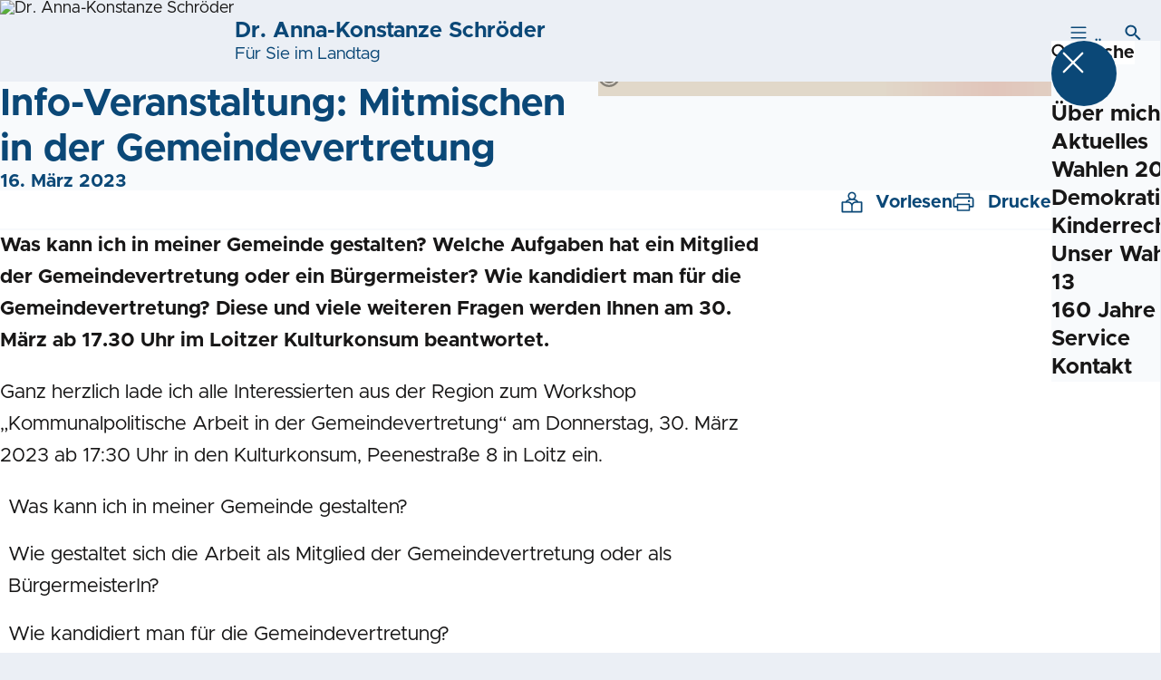

--- FILE ---
content_type: text/html; charset=UTF-8
request_url: https://aks-mv.de/meldungen/info-veranstaltung-kommunalpolitik-und-gemeindevertretung
body_size: 38229
content:
<!DOCTYPE html>
<html class="no-js t-spd-mvp-2023" lang="de">
<head>
  <meta charset="utf-8">
  <meta name="viewport" content="width=device-width, initial-scale=1.0">

  <title>Info-Veranstaltung: Mitmischen in der Gemeindevertretung - Dr. Anna-Konstanze Schröder</title>

  <script>
    document.documentElement.className = document.documentElement.className.replace(/(\s|^)no-js(\s|$)/, '$1js$2');
  </script>

  <link href="https://aks-mv.de/assets/stylesheets/main.752d0a1414.css" rel="stylesheet">
  <link href="https://aks-mv.de/feed.rss" rel="alternate" type="application/rss+xml" title="RSS-Feed">
  <link href="https://spdlink.de/zmmajk" rel="shortlink" type="text/html">
  <link href="https://aks-mv.de/meldungen/info-veranstaltung-kommunalpolitik-und-gemeindevertretung" rel="canonical">

  <script type="module" src="https://aks-mv.de/assets/javascripts/main.84c069ab84.js" crossorigin></script>

  <meta name="description" content="Was kann ich in meiner Gemeinde gestalten? Welche Aufgaben hat ein Mitglied der Gemeindevertretung oder ein Bürgermeister? Wie kandidiert man für die Gemeind...">
  <meta property="og:description" content="Was kann ich in meiner Gemeinde gestalten? Welche Aufgaben hat ein Mitglied der Gemeindevertretung oder ein Bürgermeister? Wie kandidiert man für die Gemeind...">
  <meta property="og:image" content="https://aks-mv.de/_/social-media-preview/meldungen/info-veranstaltung-kommunalpolitik-und-gemeindevertretung.jpg">
  <meta property="og:image:alt" content="Grafik: Menschen mit Sprechblasen in Rosa und Weiß diskutieren">
  <meta property="og:image:height" content="630">
  <meta property="og:image:width" content="1200">
  <meta property="og:locale" content="de">
  <meta property="og:site_name" content="Dr. Anna-Konstanze Schröder">
  <meta property="og:title" content="Info-Veranstaltung: Mitmischen in der Gemeindevertretung">
  <meta property="og:type" content="website">
  <meta property="og:url" content="https://aks-mv.de/meldungen/info-veranstaltung-kommunalpolitik-und-gemeindevertretung">
  <meta name="robots" content="index, max-snippet:[120], max-image-preview:[large]">
  <meta name="twitter:card" content="summary_large_image">

</head>

<body id="top">
        <a class="skip-link" href="#content">Zum Inhalt springen</a>

    
    
    <div class="site" id="site">
        <div class="site__header" role="banner">
      
<div id="header" class="header header--left header--with-logo">
  <div class="header__inner">
          <div class="header__sender">
                  <a class="header__logo" href="https://aks-mv.de/">
            
            <img class="header__logo-img" src="https://aks-mv.de/_/imagePool/2-Mecklenburg-Vorpommern/Logos-und-Symbole/SPD-MV/alt/spd-mv.jpg?w=100&amp;h=100&amp;fit=crop&amp;c=1&amp;s=69fa07347d400cb8e4759af3252610cc" srcset="https://aks-mv.de/_/imagePool/2-Mecklenburg-Vorpommern/Logos-und-Symbole/SPD-MV/alt/spd-mv.jpg?w=100&amp;h=100&amp;fit=crop&amp;c=1&amp;s=69fa07347d400cb8e4759af3252610cc 2x" width="100" height="100" alt="Dr. Anna-Konstanze Schröder">
          </a>
        
                            
          <div class="header__text">
                          <span class="header__title">Dr. Anna-Konstanze Schröder</span>
            
                          <span class="header__subtitle">Für Sie im Landtag</span>
                      </div>
              </div>
    
    <div class="header__actions">
              <div class="header__menu" role="navigation">
          <a id="header-open-menu" class="header__button" href="https://aks-mv.de/sitemap">
            <svg class="icon icon--menu header__button-icon" viewBox="0 0 200 200" aria-hidden="true"><use xlink:href="/assets/icons/icons.1b8bf5e959.svg#icon-menu"></use>
</svg>
            <span class="header__button-text">Menü</span>
          </a>

          
<div id="header-menu" class="menu" aria-label="Menü" aria-hidden="true" data-menu-trigger-id="header-open-menu">
  
  <div class="menu__backdrop" data-a11y-dialog-hide></div>

  <div class="menu__close">
    <button class="icon-button" type="button" title="Menü schließen" data-a11y-dialog-hide><span class="icon-button__icon">
      <span class="icon-button__icon-icon"><svg class="icon icon--cross" viewBox="0 0 200 200" aria-hidden="true"><use xlink:href="/assets/icons/icons.1b8bf5e959.svg#icon-cross"></use>
</svg></span></span></button>
  </div>

  <div class="menu__menu" role="document">
    <div class="menu__menu-outer">
      <div class="menu__menu-inner">
        <div class="menu__search">
          <button class="icon-button" type="button" data-a11y-dialog-hide data-overlay="header-search"><span class="icon-button__icon">
      <span class="icon-button__icon-icon"><svg class="icon icon--search" viewBox="0 0 200 200" aria-hidden="true"><use xlink:href="/assets/icons/icons.1b8bf5e959.svg#icon-search"></use>
</svg></span>&#65279;</span><span class="icon-button__text u-underline">Suche</span></button>
        </div>

        <ul class="menu__items">
                      <li class="menu__item">
                            
              <a class="icon-button menu__link" href="https://aks-mv.de/ueber-mich" data-menu-level="1"><span class="icon-button__text u-underline">Über mich</span></a>

                          </li>
                      <li class="menu__item">
                            
              <button class="icon-button menu__link" type="button" aria-haspopup="true" aria-expanded="false" aria-controls="header-menu-submenu-2" data-menu-open-submenu data-menu-level="1"><span class="icon-button__text u-underline">Aktuelles</span><span class="icon-button__icon">&#65279;<span class="icon-button__icon-icon"><svg class="icon icon--caret-right" viewBox="0 0 200 200" aria-hidden="true"><use xlink:href="/assets/icons/icons.1b8bf5e959.svg#icon-caret-right"></use>
</svg></span>
    </span></button>

                                  <div class="menu__submenu" id="header-menu-submenu-2" hidden>
      <div class="menu__submenu-meta">
        <button class="icon-button" type="button" data-menu-close-submenu><span class="icon-button__icon">
      <span class="icon-button__icon-icon"><svg class="icon icon--arrow-left" viewBox="0 0 200 200" aria-hidden="true"><use xlink:href="/assets/icons/icons.1b8bf5e959.svg#icon-arrow-left"></use>
</svg></span>&#65279;</span><span class="icon-button__text u-underline">Zurück</span></button>

              </div>

      <ul class="menu__submenu-items" role="list">
                  <li class="menu__submenu-item">
                                                            
            
            <span class="menu__submenu-link menu__submenu-link--mobile">
              <a class="icon-button" href="https://aks-mv.de/termine" data-menu-level="2"><span class="icon-button__text u-underline">Termine</span></a>
            </span>

            <span class="menu__submenu-link menu__submenu-link--desktop">
              <a class="link-tile link-tile--internal" href="https://aks-mv.de/termine" data-menu-level="2">
  
  <span class="link-tile__text u-underline">Termine</span>
</a>
            </span>

                      </li>
                  <li class="menu__submenu-item">
                                                            
            
            <span class="menu__submenu-link menu__submenu-link--mobile">
              <a class="icon-button" href="https://aks-mv.de/meldungen" data-menu-level="2"><span class="icon-button__text u-underline">Meldungen</span></a>
            </span>

            <span class="menu__submenu-link menu__submenu-link--desktop">
              <a class="link-tile link-tile--internal" href="https://aks-mv.de/meldungen" data-menu-level="2">
  
  <span class="link-tile__text u-underline">Meldungen</span>
</a>
            </span>

                      </li>
              </ul>
    </div>
  
                          </li>
                      <li class="menu__item">
                            
              <button class="icon-button menu__link" type="button" aria-haspopup="true" aria-expanded="false" aria-controls="header-menu-submenu-3" data-menu-open-submenu data-menu-level="1"><span class="icon-button__text u-underline">Wahlen 2026</span><span class="icon-button__icon">&#65279;<span class="icon-button__icon-icon"><svg class="icon icon--caret-right" viewBox="0 0 200 200" aria-hidden="true"><use xlink:href="/assets/icons/icons.1b8bf5e959.svg#icon-caret-right"></use>
</svg></span>
    </span></button>

                                  <div class="menu__submenu" id="header-menu-submenu-3" hidden>
      <div class="menu__submenu-meta">
        <button class="icon-button" type="button" data-menu-close-submenu><span class="icon-button__icon">
      <span class="icon-button__icon-icon"><svg class="icon icon--arrow-left" viewBox="0 0 200 200" aria-hidden="true"><use xlink:href="/assets/icons/icons.1b8bf5e959.svg#icon-arrow-left"></use>
</svg></span>&#65279;</span><span class="icon-button__text u-underline">Zurück</span></button>

              </div>

      <ul class="menu__submenu-items" role="list">
                  <li class="menu__submenu-item">
                                                            
            
            <span class="menu__submenu-link menu__submenu-link--mobile">
              <a class="icon-button" href="https://aks-mv.de/spenden-2026" data-menu-level="2"><span class="icon-button__text u-underline">Spenden für die Wahl 2026</span></a>
            </span>

            <span class="menu__submenu-link menu__submenu-link--desktop">
              <a class="link-tile link-tile--internal" href="https://aks-mv.de/spenden-2026" data-menu-level="2">
  
  <span class="link-tile__text u-underline">Spenden für die Wahl 2026</span>
</a>
            </span>

                      </li>
              </ul>
    </div>
  
                          </li>
                      <li class="menu__item">
                            
              <a class="icon-button menu__link" href="https://aks-mv.de/demokratieliebe" data-menu-level="1"><span class="icon-button__text u-underline">Demokratieliebe</span></a>

                          </li>
                      <li class="menu__item">
                            
              <a class="icon-button menu__link" href="https://aks-mv.de/kinderrechte" data-menu-level="1"><span class="icon-button__text u-underline">Kinderrechte</span></a>

                          </li>
                      <li class="menu__item">
                            
              <a class="icon-button menu__link" href="https://aks-mv.de/unser-wahlkreis-13" data-menu-level="1"><span class="icon-button__text u-underline">Unser Wahlkreis 13</span></a>

                          </li>
                      <li class="menu__item">
                            
              <a class="icon-button menu__link" href="https://aks-mv.de/160-jahre-spd" data-menu-level="1"><span class="icon-button__text u-underline">160 Jahre SPD</span></a>

                          </li>
                      <li class="menu__item">
                            
              <a class="icon-button menu__link" href="https://aks-mv.de/service" data-menu-level="1"><span class="icon-button__text u-underline">Service</span></a>

                          </li>
                      <li class="menu__item">
                            
              <a class="icon-button menu__link" href="https://aks-mv.de/kontakt" data-menu-level="1"><span class="icon-button__text u-underline">Kontakt</span></a>

                          </li>
                  </ul>
      </div>
    </div>

      </div>
</div>
        </div>
      
              <div class="header__search" role="search">
          <a class="header__button" data-overlay="header-search" href="https://aks-mv.de/suche">
            <svg class="icon icon--search header__button-icon" viewBox="0 0 200 200" aria-hidden="true"><use xlink:href="/assets/icons/icons.1b8bf5e959.svg#icon-search"></use>
</svg>
            <span class="header__button-text">Suche</span>
          </a>

          

<div id="header-search" class="overlay search-overlay" aria-label="Suche" aria-hidden="true" data-overlay-destroy-after-close="false" data-overlay-redirect-after-close="false">
  <div class="overlay__backdrop" data-a11y-dialog-hide></div>

  <div class="overlay__overlay u-inverted" role="document">
    <div class="overlay__bar">
      
      <button class="icon-button overlay__close" type="button" title="Schließen" data-a11y-dialog-hide disabled><span class="icon-button__icon">
      <span class="icon-button__icon-icon"><svg class="icon icon--cross" viewBox="0 0 200 200" aria-hidden="true"><use xlink:href="/assets/icons/icons.1b8bf5e959.svg#icon-cross"></use>
</svg></span></span></button>
    </div>

    <div class="overlay__content">
                  <div class="search-overlay__form">
      
<form id="header-search-search" class="input-form" action="https://aks-mv.de/suche" method="get" enctype="multipart/form-data" accept-charset="utf-8" data-hx-post="https://aks-mv.de/actions/_spdplus/search/render" data-hx-trigger="keyup changed delay:0.2s throttle:0.4s from:(find input)" data-hx-select=".search-overlay__content" data-hx-target=".search-overlay__content" data-hx-swap="innerHTML" data-hx-indicator="closest .search-overlay" data-hx-vals="{&quot;SPDPLUS_CSRF_TOKEN&quot;:&quot;nNe1JChYNQDyx5vIk0uK8loIAIiUYf019wOdByDKOVmjWSEgX5A27OyE5R1tIlxxu5Ts8KUxybwOP2PvxA3IXK5xxX5IkGsPxGxNZBmkQY0=&quot;}">
  
  
  

  
  <div class="input-form__field">
    

<div id="header-search-search-field" class="field">
      <label class="field__label u-hidden-visually" for="header-search-search-field-control">
      <span class="label">Suchbegriff</span>
    </label>
  
  
  
  
      <div class="field__controls field__controls--stacked">
              <div class="field__control">
          <div class="input">
        <input class="input__input input__input--search" id="header-search-search-field-control" name="q" type="search" />

    </div>
        </div>
          </div>
  
  
  </div>
  </div>

  <div class="input-form__button">
    
<button class="button" type="submit" title="Suchen">
      <span class="button__icon">
      <svg class="icon icon--search" viewBox="0 0 200 200" aria-hidden="true"><use xlink:href="/assets/icons/icons.1b8bf5e959.svg#icon-search"></use>
</svg>    </span>
  
  
  </button>
  </div>
</form>
    </div>

    <div class="search-overlay__content">
      
      <div class="loading search-overlay__loading"></div>
    </div>
  
          </div>
  </div>
</div>
        </div>
          </div>
  </div>
</div>
    </div>

        <main id="content" class="site__content">
              <div id="p7564824" lang="de" class="page">
  
      <div class="page__header">
      
      <div class="page__head">
        <div class="page__heading">
                      <div class="page__headline">
              <h1 class="headline"><span class="headline__text">Info-Veranstaltung: Mitmischen in der Gemeindevertretung</span></h1>
            </div>
          
                      <time class="page__date" datetime="2023-03-16">16. März 2023</time>
          
                  </div>

                  <div class="page__image">
            <figure id="media-28534-40485" class="media" role="figure" aria-labelledby="media-28534-40485-caption">
  <div class="media__figure">
          <picture class="image" style="background-image: url([data-uri])">
  <img class="image__img" src="https://aks-mv.de/_/uploads/annaKonstanzeSchroeder/Bilder/23-03-Beitraege/Tipp-SGK-Seminar.png?w=785&amp;h=440&amp;fit=crop&amp;c=1&amp;s=29d504099094527311541c00f7c91815" srcset="https://aks-mv.de/_/uploads/annaKonstanzeSchroeder/Bilder/23-03-Beitraege/Tipp-SGK-Seminar.png?w=1080&amp;h=605&amp;fit=crop&amp;c=1&amp;s=c32769b52ae0615239897ed5e9df7726 2x" width="785" height="440" alt="Grafik: Menschen mit Sprechblasen in Rosa und Weiß diskutieren" loading="lazy" />
</picture>

            </div>

      <figcaption class="media__caption" id="media-28534-40485-caption">
      
              <div class="media__copyright rs_skip">
          
<div class="copyright">
      <button class="copyright__button" type="button" title="Bildrechte" aria-pressed="false">
      <svg class="icon icon--copyright" viewBox="0 0 200 200" aria-hidden="true"><use xlink:href="/assets/icons/icons.1b8bf5e959.svg#icon-copyright"></use>
</svg>    </button>

    <div class="copyright__tooltip u-tooltip" tabindex="0" role="tooltip" hidden data-floating-placements="left,right">
      <span class="copyright__tooltip-text">AKS/Canva</span>
    </div>
  </div>
        </div>
          </figcaption>
  
  </figure>
          </div>
              </div>
    </div>
  
  <div class="page__inner">
          <div class="page__bar rs_skip rs_preserve">
        
                  <ul class="page__tools" lang="de">
            <li class="page__tool">
              <button class="icon-button icon-button--secondary" type="button" data-page-readspeaker><span class="icon-button__icon">
      <span class="icon-button__icon-icon"><svg class="icon icon--read" viewBox="0 0 200 200" aria-hidden="true"><use xlink:href="/assets/icons/icons.1b8bf5e959.svg#icon-read"></use>
</svg></span>&#65279;</span><span class="icon-button__text u-underline">Vorlesen</span></button>
            </li>

            <li class="page__tool">
              <button class="icon-button icon-button--secondary" type="button" data-print><span class="icon-button__icon">
      <span class="icon-button__icon-icon"><svg class="icon icon--print" viewBox="0 0 200 200" aria-hidden="true"><use xlink:href="/assets/icons/icons.1b8bf5e959.svg#icon-print"></use>
</svg></span>&#65279;</span><span class="icon-button__text u-underline">Drucken</span></button>
            </li>

            <li class="page__tool">
              <button class="icon-button" type="button" data-share data-share-title="Info-Veranstaltung: Mitmischen in der Gemeindevertretung" data-share-url="https://aks-mv.de/meldungen/info-veranstaltung-kommunalpolitik-und-gemeindevertretung"><span class="icon-button__icon">
      <span class="icon-button__icon-icon"><svg class="icon icon--share" viewBox="0 0 200 200" aria-hidden="true"><use xlink:href="/assets/icons/icons.1b8bf5e959.svg#icon-share"></use>
</svg></span>&#65279;</span><span class="icon-button__text u-underline">Teilen</span></button>
            </li>
          </ul>
              </div>
    
    <div class="page__readspeaker rs_skip rs_preserve" hidden>
      <div id="readspeaker_button1" class="rsbtn">
        
        <a rel="nofollow" class="rsbtn_play" accesskey="L" title="Um den Text anzuh&ouml;ren, verwenden Sie bitte ReadSpeaker webReader" href="https://app-eu.readspeaker.com/cgi-bin/rsent?customerid=11021&amp;lang=de&amp;readid=p7564824&amp;url=https%3A//aks-mv.de/meldungen/info-veranstaltung-kommunalpolitik-und-gemeindevertretung">
          <span class="rsbtn_left rsimg rspart"><span class="rsbtn_text"><span>Vorlesen</span></span></span>
          <span class="rsbtn_right rsimg rsplay rspart"></span>
        </a>
      </div>
    </div>

    <div class="page__content">
      <div class="page__blocks">
                                      
                    <div id="c8715171" class="page__block" data-block-type="text" data-block-theme="transparent">
                          <p class="paragraph"><strong>Was kann ich in meiner Gemeinde gestalten? Welche Aufgaben hat ein Mitglied der Gemeindevertretung oder ein Bürgermeister? Wie kandidiert man für die Gemeindevertretung? Diese und viele weiteren Fragen werden Ihnen am 30. März ab 17.30 Uhr im Loitzer Kulturkonsum beantwortet.</strong></p>
<p class="paragraph">Ganz herzlich lade ich alle Interessierten aus der Region zum Workshop „Kommunalpolitische Arbeit in der Gemeindevertretung“ am Donnerstag, 30. März 2023 ab 17:30 Uhr in den Kulturkonsum, Peenestraße 8 in Loitz ein. <br></p>

<ul class="bullet-list bullet-list--unordered" role="list">
      <li class="bullet-list__item">
      <span class="bullet-list__text">Was kann ich in meiner Gemeinde gestalten? <br></span>

      </li>
      <li class="bullet-list__item">
      <span class="bullet-list__text">Wie gestaltet sich die Arbeit als Mitglied der Gemeindevertretung oder als BürgermeisterIn? <br></span>

      </li>
      <li class="bullet-list__item">
      <span class="bullet-list__text">Wie kandidiert man für die Gemeindevertretung? <br></span>

      </li>
  </ul>
<p class="paragraph">Diese Fragen beantwortet Aenne Möller von der Sozialdemokratischen Gemeinschaft für Kommunalpolitik M-V (SGK). Nutzen Sie die Gelegenheit, um mit mir und der SGK ins Gespräch zu kommen. Wir stehen Ihnen für alle Fragen zur Verfügung und nehmen gern Ihre Anregung mit. Die Teilnahme ist kostenlos, für Verpflegung ist gesorgt. <br></p>
<p class="paragraph">Bitte melden Sie sich bis zum 28. März 2023 bei der SGK unter Telefon 0385 57565942 oder E-Mail sgk@kommunales.com an.</p>
<p class="paragraph"> <a class="link link--external" href="http://www.sgk-mv.de/Veranstaltungen-SGK-M-V/?fbclid=IwAR1gAqNJnuzvxtzew5OkLm7Qa_NaKmCzBR3z084uR6PsS2swJoSIwQgUcgA" target="_blank" rel="noopener noreferrer"><span class="link__icon"><svg class="icon icon--external-link" viewBox="0 0 200 200" aria-hidden="true"><use xlink:href="/assets/icons/icons.1b8bf5e959.svg#icon-external-link"></use></svg>&#65279;</span><span class="link__text u-underline">http://www.sgk-mv.de/Veranstaltungen-SGK-M-V/</span></a><br></p>
<p class="paragraph">Ich freue mich auf den Austausch mit Ihnen.</p>
                      </div>
                                      
                    <section id="c8715176" class="page__block page__block--full" data-block-type="image" data-block-theme="transparent">
                          <figure id="c8715176-image" class="media" role="figure" aria-labelledby="c8715176-image-caption">
  <div class="media__figure">
          <picture class="image" style="background-image: url([data-uri])">
      <source srcset="https://aks-mv.de/_/uploads/annaKonstanzeSchroeder/Bilder/Kampagnen/Tipp-SGK-Seminar1.png?w=1080&amp;h=1080&amp;fit=crop&amp;c=1&amp;s=b36cd6aa219e560996b833f6941912b2 2x, https://aks-mv.de/_/uploads/annaKonstanzeSchroeder/Bilder/Kampagnen/Tipp-SGK-Seminar1.png?w=800&amp;h=800&amp;fit=crop&amp;c=1&amp;s=cdb5fa9e30e14ec3aec052134d366a83 1x" media="(min-width: 512px) and (max-width: 1023px)">
      <source srcset="https://aks-mv.de/_/uploads/annaKonstanzeSchroeder/Bilder/Kampagnen/Tipp-SGK-Seminar1.png?w=1080&amp;h=1080&amp;fit=crop&amp;c=1&amp;s=b36cd6aa219e560996b833f6941912b2 2x, https://aks-mv.de/_/uploads/annaKonstanzeSchroeder/Bilder/Kampagnen/Tipp-SGK-Seminar1.png?w=1000&amp;h=1000&amp;fit=crop&amp;c=1&amp;s=4243f741a0d2be4b4dadb599b613d320 1x" media="(min-width: 1024px)">
  <img class="image__img" src="https://aks-mv.de/_/uploads/annaKonstanzeSchroeder/Bilder/Kampagnen/Tipp-SGK-Seminar1.png?w=500&amp;h=500&amp;fit=crop&amp;c=1&amp;s=9973f87ac980e5e18c7147c8306733c2" srcset="https://aks-mv.de/_/uploads/annaKonstanzeSchroeder/Bilder/Kampagnen/Tipp-SGK-Seminar1.png?w=1000&amp;h=1000&amp;fit=crop&amp;c=1&amp;s=4243f741a0d2be4b4dadb599b613d320 2x" width="500" height="500" alt="Infografik mit Text" loading="lazy" />
</picture>

            </div>

      <figcaption class="media__caption" id="c8715176-image-caption">
      
              <div class="media__copyright rs_skip">
          
<div class="copyright">
      <button class="copyright__button" type="button" title="Bildrechte" aria-pressed="false">
      <svg class="icon icon--copyright" viewBox="0 0 200 200" aria-hidden="true"><use xlink:href="/assets/icons/icons.1b8bf5e959.svg#icon-copyright"></use>
</svg>    </button>

    <div class="copyright__tooltip u-tooltip" tabindex="0" role="tooltip" hidden data-floating-placements="left,right">
      <span class="copyright__tooltip-text">AKS</span>
    </div>
  </div>
        </div>
          </figcaption>
  
  </figure>

                      </section>
                                      
                    <div id="c8715179" class="page__block" data-block-type="text" data-block-theme="transparent">
                          <p class="paragraph">Mit Klick auf die Einladung können Sie die ganze Einladung als PDF herunterladen, darin sind auch Hinweise zur Anreise und Anmeldung.</p>
                      </div>
                                      
                    <section id="c8715180" class="page__block page__block--full" data-block-type="image" data-block-theme="transparent">
                          <figure id="c8715180-image" class="media" role="figure" aria-labelledby="c8715180-image-caption">
  <div class="media__figure has-overlay-link">
          <picture class="image" style="background-image: url([data-uri])">
      <source srcset="https://aks-mv.de/_/uploads/annaKonstanzeSchroeder/Bilder/Kampagnen/SGK-SEminar2023.jpg?w=724&amp;h=0&amp;fit=crop&amp;c=1&amp;s=6d15d065ed2a040ec2d1e75c0abd03d8 2x, https://aks-mv.de/_/uploads/annaKonstanzeSchroeder/Bilder/Kampagnen/SGK-SEminar2023.jpg?w=724&amp;h=1024&amp;fit=crop&amp;c=1&amp;s=a189939fbb4c727de1051acaba03677b 1x" media="(min-width: 512px) and (max-width: 1023px)">
      <source srcset="https://aks-mv.de/_/uploads/annaKonstanzeSchroeder/Bilder/Kampagnen/SGK-SEminar2023.jpg?w=724&amp;h=0&amp;fit=crop&amp;c=1&amp;s=6d15d065ed2a040ec2d1e75c0abd03d8 2x, https://aks-mv.de/_/uploads/annaKonstanzeSchroeder/Bilder/Kampagnen/SGK-SEminar2023.jpg?w=724&amp;h=1024&amp;fit=crop&amp;c=1&amp;s=a189939fbb4c727de1051acaba03677b 1x" media="(min-width: 1024px)">
  <img class="image__img" src="https://aks-mv.de/_/uploads/annaKonstanzeSchroeder/Bilder/Kampagnen/SGK-SEminar2023.jpg?w=500&amp;h=707&amp;fit=crop&amp;c=1&amp;s=5e93a72aa89076374c9f445db75df86b" srcset="https://aks-mv.de/_/uploads/annaKonstanzeSchroeder/Bilder/Kampagnen/SGK-SEminar2023.jpg?w=724&amp;h=0&amp;fit=crop&amp;c=1&amp;s=6d15d065ed2a040ec2d1e75c0abd03d8 2x" width="500" height="707" alt="Einladungsschreiben der SGK zum Seminar" loading="lazy" />
</picture>

              <div class="media__button">
          <a class="icon-button icon-button--secondary u-overlay-link" href="https://aks-mv.de/uploads/annaKonstanzeSchroeder/Bilder/23-03-Beitraege/Einladung-AinGV-30.03.23.pdf" target="_blank" rel="noopener noreferrer"><span class="icon-button__icon">
      <span class="icon-button__icon-icon"><svg class="icon icon--document" viewBox="0 0 200 200" aria-hidden="true"><use xlink:href="/assets/icons/icons.1b8bf5e959.svg#icon-document"></use>
</svg></span>&#65279;</span><span class="icon-button__text u-underline">Einladung Ain GV 30 03 23 (pdf, 301,2 Kilobyte)</span></a>
        </div>
            </div>

      <figcaption class="media__caption" id="c8715180-image-caption">
      
              <div class="media__copyright rs_skip">
          
<div class="copyright">
      <button class="copyright__button" type="button" title="Bildrechte" aria-pressed="false">
      <svg class="icon icon--copyright" viewBox="0 0 200 200" aria-hidden="true"><use xlink:href="/assets/icons/icons.1b8bf5e959.svg#icon-copyright"></use>
</svg>    </button>

    <div class="copyright__tooltip u-tooltip" tabindex="0" role="tooltip" hidden data-floating-placements="left,right">
      <span class="copyright__tooltip-text">SGK-MV</span>
    </div>
  </div>
        </div>
          </figcaption>
  
  </figure>

                      </section>
              </div>

      <div class="u-clearfix"></div>

              <div class="page__footer rs_skip">
          
                      <div class="page__browser">
              <div class="browser">
  <div class="browser__links">
    
                <a href="https://aks-mv.de/meldungen/workshop-kommunalpolitische-arbeit-in-der-gemeindevertretung" class="browser__link browser__link--left">
        <span class="browser__link-label">Vorherige Meldung</span>

        <span class="headline browser__link-headline"><span class="headline__text">Einladung zum Workshop Kommunalpolitische Arbeit in der Gemeindevertretung</span></span>

        <span class="browser__link-icon">
          <svg class="icon icon--caret-left" viewBox="0 0 200 200" aria-hidden="true"><use xlink:href="/assets/icons/icons.1b8bf5e959.svg#icon-caret-left"></use>
</svg>        </span>
      </a>
    
    
                <a href="https://aks-mv.de/meldungen/notunterkunft-in-loitz-verantwortung-fuer-die-gefluechteten-uebernehmen" class="browser__link browser__link--right">
        <span class="browser__link-label">Nächste Meldung</span>

        <span class="headline browser__link-headline"><span class="headline__text">Notunterkunft in Loitz - Verantwortung für die Geflüchteten übernehmen</span></span>

        <span class="browser__link-icon">
          <svg class="icon icon--caret-right" viewBox="0 0 200 200" aria-hidden="true"><use xlink:href="/assets/icons/icons.1b8bf5e959.svg#icon-caret-right"></use>
</svg>        </span>
      </a>
    
      </div>

      <div class="browser__button">
      
<a class="button button--internal" href="https://aks-mv.de/meldungen">
  
      <span class="button__text u-underline">Alle Meldungen</span>
  
  </a>
    </div>
  </div>
            </div>
                  </div>
          </div>
  </div>
</div>
    </main>

        <div class="site__footer" role="contentinfo">
      
<div id="footer" class="footer">
      <div class="footer__breadcrumb">
      <nav id="footer-breadcrumb" class="breadcrumb" aria-label="Aktuelle Position auf der Webseite">
  <ol class="breadcrumb__crumbs">
    <li class="breadcrumb__crumb"><a class="breadcrumb__link u-underline" href="https://aks-mv.de/"><span class="breadcrumb__link-icon"><svg class="icon icon--home" viewBox="0 0 200 200" aria-hidden="true"><use xlink:href="/assets/icons/icons.1b8bf5e959.svg#icon-home"></use></svg></span><span class="breadcrumb__link-text u-hidden-visually">Startseite</span></a><svg class="icon icon--caret-right breadcrumb__arrow" viewBox="0 0 200 200" aria-hidden="true"><use xlink:href="/assets/icons/icons.1b8bf5e959.svg#icon-caret-right"></use></svg></li><li class="breadcrumb__crumb"><a class="breadcrumb__link u-underline" href="https://aks-mv.de/meldungen"><span class="breadcrumb__link-icon"><svg class="icon icon--level-up" viewBox="0 0 200 200" aria-hidden="true"><use xlink:href="/assets/icons/icons.1b8bf5e959.svg#icon-level-up"></use></svg></span><span class="breadcrumb__link-text">Meldungen</span></a><svg class="icon icon--caret-right breadcrumb__arrow" viewBox="0 0 200 200" aria-hidden="true"><use xlink:href="/assets/icons/icons.1b8bf5e959.svg#icon-caret-right"></use></svg></li><li class="breadcrumb__crumb"><a class="breadcrumb__link u-underline" href="https://aks-mv.de/meldungen/info-veranstaltung-kommunalpolitik-und-gemeindevertretung" aria-current="page"><span class="breadcrumb__link-icon"><svg class="icon icon--level-up" viewBox="0 0 200 200" aria-hidden="true"><use xlink:href="/assets/icons/icons.1b8bf5e959.svg#icon-level-up"></use></svg></span><span class="breadcrumb__link-text">Info-Veranstaltung: Mitmischen in der Gemeindevertretung</span></a></li>  </ol>

  <script type="application/ld+json">
    {
    "@context": "https:\/\/schema.org",
    "@type": "BreadcrumbList",
    "itemListElement": [
        {
            "@type": "ListItem",
            "position": 1,
            "name": "Startseite",
            "item": "https:\/\/aks-mv.de\/"
        },
        {
            "@type": "ListItem",
            "position": 2,
            "name": "Meldungen",
            "item": "https:\/\/aks-mv.de\/meldungen"
        },
        {
            "@type": "ListItem",
            "position": 3,
            "name": "Info-Veranstaltung: Mitmischen in der Gemeindevertretung",
            "item": "https:\/\/aks-mv.de\/meldungen\/info-veranstaltung-kommunalpolitik-und-gemeindevertretung"
        }
    ]
}
  </script>
</nav>
    </div>
  
  <div class="footer__content">
    
          <a class="footer__logo" href="https://aks-mv.de/">
                  
          <img class="footer__logo-img" src="https://aks-mv.de/_/imagePool/2-Mecklenburg-Vorpommern/Logos-und-Symbole/SPD-MV/alt/spd-mv.jpg?w=100&amp;h=100&amp;fit=crop&amp;c=1&amp;s=69fa07347d400cb8e4759af3252610cc" srcset="https://aks-mv.de/_/imagePool/2-Mecklenburg-Vorpommern/Logos-und-Symbole/SPD-MV/alt/spd-mv.jpg?w=100&amp;h=100&amp;fit=crop&amp;c=1&amp;s=69fa07347d400cb8e4759af3252610cc 2x" width="100" height="100" alt="" role="presentation">
        
                  <span class="footer__logo-title">Dr. Anna-Konstanze Schröder</span>
        
                  <span class="footer__logo-subtitle">Für Sie im Landtag</span>
              </a>
    
          <div class="footer__links">
                  <nav class="footer__social-media" aria-label="Social-Media-Konten">
            <div class="footer__social-media-title">Jetzt folgen</div>

            <ul class="footer__social-media-links" role="list">
                              <li class="footer__social-media-link">
                  <a class="icon-button" title="Facebook" href="https://www.facebook.com/aks.spd.mv" target="_blank" rel="noopener noreferrer"><span class="icon-button__icon">
      <span class="icon-button__icon-icon"><svg class="icon icon--facebook" viewBox="0 0 200 200" aria-hidden="true"><use xlink:href="/assets/icons/icons.1b8bf5e959.svg#icon-facebook"></use>
</svg></span></span></a>
                </li>
                              <li class="footer__social-media-link">
                  <a class="icon-button" title="Instagram" href="https://www.instagram.com/anna_k_schroeder/" target="_blank" rel="noopener noreferrer"><span class="icon-button__icon">
      <span class="icon-button__icon-icon"><svg class="icon icon--instagram" viewBox="0 0 200 200" aria-hidden="true"><use xlink:href="/assets/icons/icons.1b8bf5e959.svg#icon-instagram"></use>
</svg></span></span></a>
                </li>
                          </ul>
          </nav>
        
                  <div class="footer__action" role="navigation" aria-label="Aktions-Links">
            <ul class="footer__action-links" role="list">
                              <li class="footer__action-link">
                  <a class="icon-button icon-button--secondary" href="https://aks-mv.de/suche"><span class="icon-button__icon">
      <span class="icon-button__icon-icon"><svg class="icon icon--search" viewBox="0 0 200 200" aria-hidden="true"><use xlink:href="/assets/icons/icons.1b8bf5e959.svg#icon-search"></use>
</svg></span>&#65279;</span><span class="icon-button__text u-underline">Suche</span></a>
                </li>
                              <li class="footer__action-link">
                  <a class="icon-button icon-button--secondary" href="https://aks-mv.de/sitemap"><span class="icon-button__icon">
      <span class="icon-button__icon-icon"><svg class="icon icon--sitemap" viewBox="0 0 200 200" aria-hidden="true"><use xlink:href="/assets/icons/icons.1b8bf5e959.svg#icon-sitemap"></use>
</svg></span>&#65279;</span><span class="icon-button__text u-underline">Sitemap</span></a>
                </li>
                              <li class="footer__action-link">
                  <a class="icon-button icon-button--secondary" href="https://aks-mv.de/kontakt"><span class="icon-button__icon">
      <span class="icon-button__icon-icon"><svg class="icon icon--chat" viewBox="0 0 200 200" aria-hidden="true"><use xlink:href="/assets/icons/icons.1b8bf5e959.svg#icon-chat"></use>
</svg></span>&#65279;</span><span class="icon-button__text u-underline">Kontakt</span></a>
                </li>
                          </ul>
          </div>
              </div>
      </div>

      <div class="footer__meta" role="navigation" aria-label="Service-Links">
      <ul class="footer__meta-links" role="list">
                  <li class="footer__meta-link">
            <a class="link link--internal" href="https://aks-mv.de/kontakt"><span class="link__text u-underline">Kontakt</span></a>
          </li>
                  <li class="footer__meta-link">
            <a class="link link--internal" href="https://aks-mv.de/datenschutz"><span class="link__text u-underline">Datenschutz</span></a>
          </li>
                  <li class="footer__meta-link">
            <a class="link link--internal" href="https://aks-mv.de/impressum"><span class="link__text u-underline">Impressum</span></a>
          </li>
                  <li class="footer__meta-link">
            <a class="link link--internal" href="https://aks-mv.de/sitemap"><span class="link__text u-underline">Sitemap</span></a>
          </li>
              </ul>
    </div>
  </div>
    </div>

        
          </div>

    
    <div id="overlays">
        </div>

    <div id="tooltips"></div>
        <script>
        (function() {
            var u='https://s.spd.plus/';
            var _paq = window._paq = window._paq || [];

            _paq.push(['disableCookies']);
            _paq.push(['HeatmapSessionRecording::disable']);
            _paq.push(['trackPageView']);
            _paq.push(['enableLinkTracking']);
            _paq.push(['disableBrowserFeatureDetection']);
            _paq.push(['setTrackerUrl', u+'matomo.php']);
            _paq.push(['setSiteId', '356']);

            var d=document, g=d.createElement('script'), s=d.getElementsByTagName('script')[0];
            g.async=true;
            g.src=u+'matomo.js';
            s.parentNode.insertBefore(g,s);
        })();
    </script>
</body>
</html>
